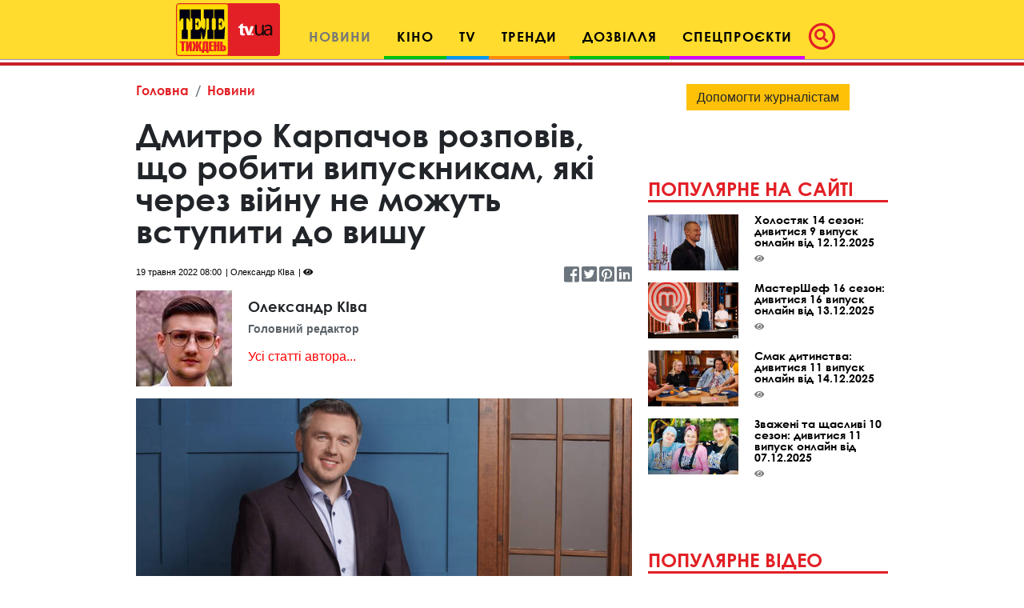

--- FILE ---
content_type: text/html; charset=utf-8
request_url: https://www.google.com/recaptcha/api2/aframe
body_size: 258
content:
<!DOCTYPE HTML><html><head><meta http-equiv="content-type" content="text/html; charset=UTF-8"></head><body><script nonce="KiCMX1sY9iJDEbP5cbQyDA">/** Anti-fraud and anti-abuse applications only. See google.com/recaptcha */ try{var clients={'sodar':'https://pagead2.googlesyndication.com/pagead/sodar?'};window.addEventListener("message",function(a){try{if(a.source===window.parent){var b=JSON.parse(a.data);var c=clients[b['id']];if(c){var d=document.createElement('img');d.src=c+b['params']+'&rc='+(localStorage.getItem("rc::a")?sessionStorage.getItem("rc::b"):"");window.document.body.appendChild(d);sessionStorage.setItem("rc::e",parseInt(sessionStorage.getItem("rc::e")||0)+1);localStorage.setItem("rc::h",'1769122765748');}}}catch(b){}});window.parent.postMessage("_grecaptcha_ready", "*");}catch(b){}</script></body></html>

--- FILE ---
content_type: application/javascript; charset=utf-8
request_url: https://fundingchoicesmessages.google.com/f/AGSKWxXpaj9eDcggsleuiEmNWJV9D9WsuSsYvmX8sBpB0Si-JQmNZ_yFsNXPw7sB61j4kIGWc8NQe2b6kvOBQWe3ZcDqhOxIUhVIY346iutcEE2pP5cS0XX9Ik2KqJl1S_4XDGyOuctLCVp-a3WnCldcxm9C80MZ959Q9Lx_GeByqEWyxDOCxmKLqzCYyjVZ/_/ads6./728x180-/adsegmentation./sidebar_ad_/adsenceSearch.
body_size: -1288
content:
window['ce8f9650-a042-4469-802c-bc535db94905'] = true;